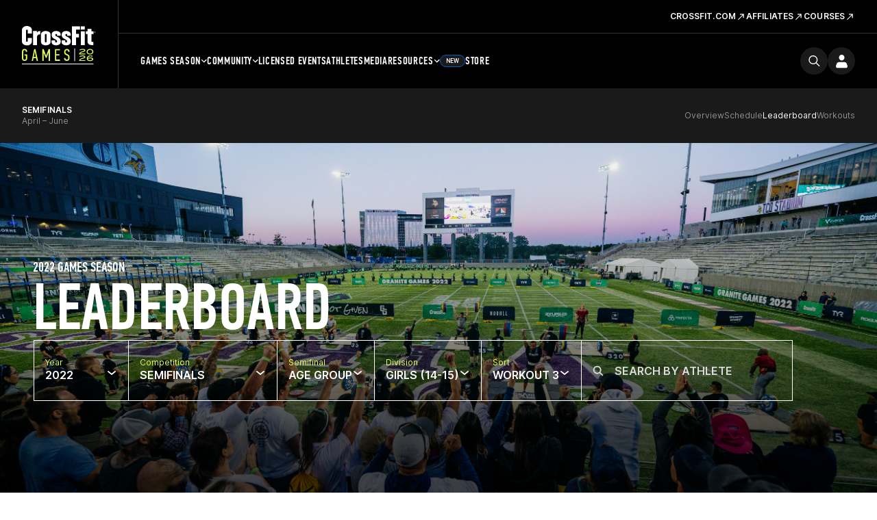

--- FILE ---
content_type: text/javascript
request_url: https://games.crossfit.com/assets/build/modal-profile-uploader.js
body_size: 992
content:
define([ "jquery", "modal", "cropit", "jquery-validation", "jquery-helpers" ], function($) {
    var $modal = $("#editProfilePhoto"), $profileModal = $("#profileModal"), $formProfile = $("#formProfile");
    $modal.on("show.bs.modal");
    $modal.on("click", function(e) {
        $profileModal.find("form.ajax").attr("action", $(this).data("action"));
    });
    var $imageCropper = $profileModal.find("#imageCropper"), $submitButton = $profileModal.find("#savePhotoBtn"), $selectButton = $profileModal.find("#selectPhotoBtn");
    var $windowHeight = Math.round($(window).height() / 3), $windowWidth = Math.round($(window).width() / 3);
    $windowHeight = $windowHeight > 400 ? 400 : $windowHeight;
    $windowWidth = $windowWidth > 400 ? 400 : $windowWidth;
    var $squareLength = $windowHeight > $windowWidth ? $windowWidth : $windowHeight;
    var imageError = function(message) {
        if (typeof message != "undefined") {
            $profileModal.find("#errorMessage").text(message).show();
        }
        $imageCropper.find(".cropit-preview-image").attr("src", "");
        $submitButton.hide();
        $selectButton.focus();
    };
    $formProfile.validate({
        rules: {
            photo: {
                required: true,
                filesize: 5242880,
                filetype: "image/jpeg,image/png"
            }
        },
        showErrors: function(errorMap, errorList) {
            $profileModal.find("#errorMessage").hide();
            if (errorList.length > 0) {
                imageError(errorList[0].message);
            }
        },
        submitHandler: function(form) {
            var $form = $(form), formData = new FormData($form[0]);
            $submitButton.prop("disabled", true);
            var imageExport = $imageCropper.cropit("export", {
                type: "image/jpeg",
                quality: 1,
                width: 400,
                height: 400
            });
            $profileModal.find("#croppedFile").val(imageExport);
            window.setTimeout(function() {
                $.ajax({
                    url: $form.attr("action"),
                    type: $form.attr("method"),
                    dataType: "json",
                    async: true,
                    cache: false,
                    data: $form.serialize(),
                    success: function(data) {
                        if (data.success) {
                            location.reload();
                        } else if (data.error) {
                            imageError(data.message);
                        }
                    }
                });
            }, 100);
            return false;
        }
    });
    $imageCropper.cropit({
        maxZoom: 2,
        width: $squareLength,
        height: $squareLength,
        onFileChange: function() {
            $formProfile.data("valid", $formProfile.valid());
        },
        onImageLoaded: function() {
            if ($formProfile.data("valid")) {
                $submitButton.show();
                $selectButton.blur();
            } else {
                imageError();
            }
        },
        onImageError: function(error, code, message) {
            imageError(message);
        },
        onFileReaderError: function() {
            imageError("Invalid file");
        }
    });
    $selectButton.click(function(e) {
        e.preventDefault();
        $profileModal.find(".cropit-image-input").click();
    });
    $profileModal.find(".rotate-cw-btn").click(function() {
        $imageCropper.cropit("rotateCW");
    });
    $profileModal.find(".rotate-ccw-btn").click(function() {
        $imageCropper.cropit("rotateCCW");
    });
    $submitButton.on("click", function(e) {
        e.preventDefault();
        $formProfile.submit();
    });
});

--- FILE ---
content_type: text/javascript
request_url: https://games.crossfit.com/assets/build/games-hero-hover.js
body_size: 65
content:
define([ "jquery" ], function($) {
    var $parallaxEl = $('[class^="parallax-slider parallax-slider-hero-"]');
    var $playButton = $parallaxEl.find("button");
    $(".hero .media-trigger").hover(function() {
        $playButton.addClass("active");
    }, function() {
        $playButton.removeClass("active");
    });
});